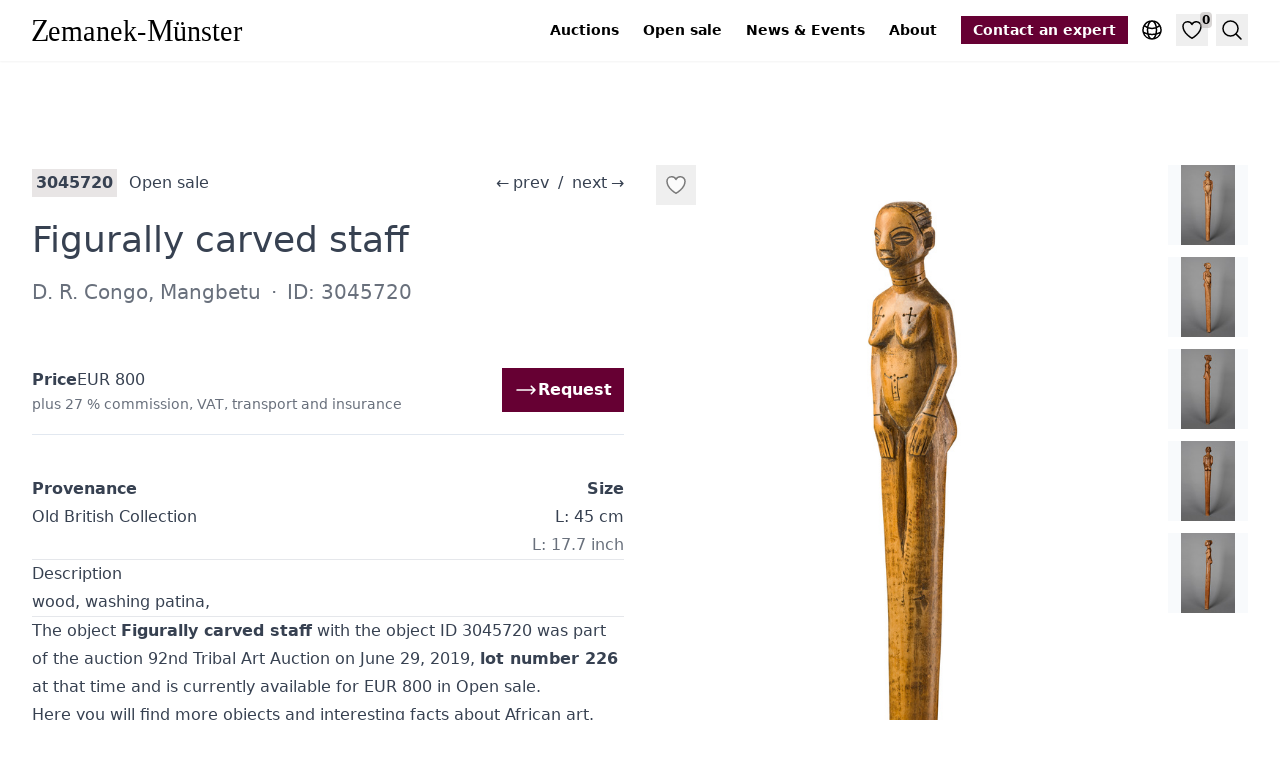

--- FILE ---
content_type: text/html; charset=UTF-8
request_url: https://tribalart.de/en/o/figurally-carved-staff-3045720/
body_size: 9065
content:
<!doctype html><html lang=en class="no-js scroll-smooth"><head><meta charset=utf-8><meta name=viewport content="width=device-width,initial-scale=1"><base href=https://tribalart.de/en/o/figurally-carved-staff-3045720/><link rel=canonical href=https://tribalart.de/en/o/figurally-carved-staff-3045720/><link rel=alternate hreflang=x-default href=https://tribalart.de/en/o/figurally-carved-staff-3045720/><link rel=alternate hreflang=en href=https://tribalart.de/en/o/figurally-carved-staff-3045720/><link rel=alternate hreflang=de href=https://tribalart.de/de/o/figural-beschnitzter-stab-3045720/><link rel=alternate hreflang=fr href=https://tribalart.de/fr/o/baton-figuratif-sculpte-3045720/><meta name=robots content="index,follow"><title>3045720 · Figurally carved staff · Zemanek-Münster Auction</title><meta name=description content="D. R. Congo, Mangbetu, wood, washing patina,  Old British Collection, Size: L: 45 cm (L: 17.7 inch)"><link rel=icon href=/favicon-16x16.png sizes=16x16 type=image/png><link rel=icon href=/favicon-32x32.png sizes=32x32 type=image/png><link rel=icon href=/favicon-150x150.png sizes=150x150 type=image/png><link rel=apple-touch-icon href=/apple-touch-icon.png sizes=180x180 type=image/png><link rel=icon href=/favicon-192x192.png sizes=192x192 type=image/png><link rel=icon href=/favicon-512x512.png sizes=512x512 type=image/png><meta property="og:url" content="https://tribalart.de/en/o/figurally-carved-staff-3045720/"><meta property="og:site_name" content="Zemanek-Münster Auction house"><meta property="og:title" content="Figurally carved staff"><meta property="og:description" content="D. R. Congo, Mangbetu, wood, washing patina,  Old British Collection, Size: L: 45 cm (L: 17.7 inch)"><meta property="og:locale" content="en"><meta property="og:type" content="article"><meta property="article:section" content="objects"><meta property="article:tag" content="Africa"><meta property="og:image" content="https://pics.tribalart.de/7139-002_427x640.jpg"><meta name=twitter:card content="summary_large_image"><meta name=twitter:image content="https://pics.tribalart.de/7139-002_427x640.jpg"><meta name=twitter:title content="Figurally carved staff"><meta name=twitter:description content="D. R. Congo, Mangbetu, wood, washing patina,  Old British Collection, Size: L: 45 cm (L: 17.7 inch)"><script type=application/ld+json>{"@context":"https://schema.org/","@type":"Product","name":"Figurally carved staff","image":"https:\/\/pics.tribalart.de\/7139-002_427x640.jpg","description":"D. R. Congo, Mangbetu, wood, washing patina,  Old British Collection, Size: L: 45 cm (L: 17.7 inch)","sku":"3045720","offers":{"@type":"Offer","url":"https:\/\/tribalart.de\/en\/o\/figurally-carved-staff-3045720\/","price":"800","priceCurrency":"EUR","availability":"https://schema.org/InStock"}}</script><script type=application/ld+json>{"@context":"https://schema.org","@type":"BreadcrumbList","itemListElement":[{"@type":"ListItem","position":1,"name":"Auctionhouse Zemanek-Münster","item":"https://tribalart.de/en/"},{"@type":"ListItem","position":2,"name":"Figurally carved staff","item":"https://tribalart.de/en/o/figurally-carved-staff-3045720/"}]}</script><meta name=apple-mobile-web-app-title content="Zemanek-Münster Auction house"><link rel=manifest href=/site.webmanifest><link rel=preload href=/images/zemanek-muenster-logo.svg as=image><link rel=preconnect href=//cdn.tribalart.de><link rel=preconnect href=//pics.tribalart.de><script defer data-domain=tribalart.de src=/js/script.js></script><script>window.plausible=window.plausible||function(){(window.plausible.q=window.plausible.q||[]).push(arguments)}</script><link href="/css/styles.min.0e7dfaa57ec563e56225ecdcb2f904ae59f9cd83924b2a97f4bc192c9e42f9e2.css" rel=stylesheet integrity="sha256-Dn36pX7FY+ViJezcsvkErln5zYOSSyqX9LwZLJ5C+eI="><script src=/js/app.min.0646153620bd0b0e44e7dccd58c4e2a3b4662ecc1294ce199fce5fc9013a2e22.js integrity="sha256-BkYVNiC9Cw5E59zNWMTio7RmLswSlM4Zn85fyQE6LiI=" defer></script><script data-name=algolia data-src=/js/search.min.234c0a39ba634513f0d840a36ddbef90cec04ab50ff316bba3a711f5f051332b.js integrity="sha256-I0wKObpjRRPw2ECjbdvvkM7ASrUP8xa7o6cR9fBRMys=" defer></script></head><body class="prose max-w-full bg-white"><header class="not-prose sticky top-0 z-20 bg-white/50 text-sm shadow-sm backdrop-blur-md"><div class="max-w-8xl container mx-auto flex items-center px-4 py-2 lg:px-8 xl:py-3"><a href=/en/ class="inline-block py-2"><img src=/images/zemanek-muenster-logo.svg alt=Zemanek-Münster loading=eager class="not-prose w-[190px] pr-4 md:w-[240px]"></a><div class=flex-grow></div><nav class="print:hidden text-black max-xl:order-1 xl:mr-6"><ul class="hidden space-x-6 xl:flex"><li><a href=/en/auctions/ class="font-semibold hover:underline">Auctions</a></li><li><a href=/en/open-sale/ class="font-semibold hover:underline">Open sale</a></li><li><a href=/en/blog/ class="font-semibold hover:underline">News & Events</a></li><li><a href=/en/about/ class="font-semibold hover:underline">About</a></li></ul><details data-toggle class="relative ml-3 sm:ml-6 xl:hidden p-1 hover:bg-brown-100/50"><summary class=hover:cursor-pointer><svg fill="none" viewBox="0 0 24 24" stroke-width="1.5" stroke="currentColor" class="size-6 stroke-black"><path stroke-linecap="round" stroke-linejoin="round" d="M3.75 9h16.5m-16.5 6.75h16.5"/></svg></summary><ul class="absolute right-0 m-0 mt-2 list-none text-nowrap bg-brown-100 p-2 text-center shadow-lg"><li><a href=/en/auctions/ class="inline-block px-6 py-3 text-lg font-semibold text-black hover:underline">Auctions</a></li><li><a href=/en/open-sale/ class="inline-block px-6 py-3 text-lg font-semibold text-black hover:underline">Open sale</a></li><li><a href=/en/blog/ class="inline-block px-6 py-3 text-lg font-semibold text-black hover:underline">News & Events</a></li><li><a href=/en/about/ class="inline-block px-6 py-3 text-lg font-semibold text-black hover:underline">About</a></li></ul></details></nav><a href=/en/contact/ title="Contact an expert" class="print:hidden hidden whitespace-nowrap font-semibold hover:underline md:inline-block bg-primary-950 px-3 py-1 text-white">Contact an expert
</a><a href=/en/contact/ title="Contact an expert" class="md:hidden print:hidden inline-block ml-1 sm:ml-2 p-1 hover:bg-brown-100/50"><svg fill="none" viewBox="0 0 24 24" stroke-width="1.5" stroke="currentColor" class="size-5 sm:size-6 stroke-primary-950"><path stroke-linecap="round" stroke-linejoin="round" d="M17.982 18.725A7.488 7.488.0 0012 15.75a7.488 7.488.0 00-5.982 2.975m11.963.0a9 9 0 10-11.963.0m11.963.0A8.966 8.966.0 0112 21a8.966 8.966.0 01-5.982-2.275M15 9.75a3 3 0 11-6 0 3 3 0 016 0z"/></svg></a><details data-toggle class="print:hidden relative ml-1 sm:ml-2 p-1 hover:bg-brown-100/50"><summary class=hover:cursor-pointer><svg fill="none" viewBox="0 0 24 24" stroke-width="1.5" stroke="currentColor" class="size-5 sm:size-6 stroke-black"><path stroke-linecap="round" stroke-linejoin="round" d="M12 21a9.004 9.004.0 008.716-6.747M12 21a9.004 9.004.0 01-8.716-6.747M12 21c2.485.0 4.5-4.03 4.5-9S14.485 3 12 3m0 18c-2.485.0-4.5-4.03-4.5-9S9.515 3 12 3m0 0a8.997 8.997.0 017.843 4.582M12 3A8.997 8.997.0 004.157 7.582m15.686.0A11.953 11.953.0 0112 10.5c-2.998.0-5.74-1.1-7.843-2.918m15.686.0A8.959 8.959.0 0121 12c0 .778-.099 1.533-.284 2.253m0 0A17.919 17.919.0 0112 16.5c-3.162.0-6.133-.815-8.716-2.247m0 0A9.015 9.015.0 013 12c0-1.605.42-3.113 1.157-4.418"/></svg></summary><ul class="absolute right-0 m-0 mt-2 list-none bg-brown-100 p-2 text-center shadow-lg"><li><a href=https://tribalart.de/en/o/figurally-carved-staff-3045720/ title=English class="inline-block font-semibold text-black hover:underline bg-brown-200 pointer-events-none px-6 py-3 text-lg">English</a></li><li><a href=https://tribalart.de/de/o/figural-beschnitzter-stab-3045720/ title=Deutsch class="inline-block font-semibold text-black hover:underline px-6 py-3 text-lg">Deutsch</a></li><li><a href=https://tribalart.de/fr/o/baton-figuratif-sculpte-3045720/ title=Français class="inline-block font-semibold text-black hover:underline px-6 py-3 text-lg">Français</a></li></ul></details><button data-modal-trigger aria-controls=favorites-list aria-expanded=false aria-label=Favorites type=button class="print:hidden relative ml-1 sm:ml-2 p-1 text-black hover:bg-brown-100/50">
<svg fill="none" viewBox="0 0 24 24" stroke-width="1.5" stroke="currentColor" class="size-5 sm:size-6 stroke-black"><path stroke-linecap="round" stroke-linejoin="round" d="M21 8.25c0-2.485-2.099-4.5-4.688-4.5-1.935.0-3.597 1.126-4.312 2.733-.715-1.607-2.377-2.733-4.313-2.733C5.1 3.75 3 5.765 3 8.25c0 7.22 9 12 9 12s9-4.78 9-12z"/></svg>
<span data-favorites-counter class="absolute right-0 top-0 -mr-1 -mt-0.5 rounded bg-brown-300/50 px-0.5 text-xs font-semibold">0</span>
</button>
<button data-onclick=algolia popovertarget=search type=button class="print:hidden ml-1 sm:ml-2 flex items-center p-1 text-black hover:bg-brown-100/50">
<svg fill="none" viewBox="0 0 24 24" stroke-width="1.5" stroke="currentColor" class="size-5 sm:size-6 stroke-black"><path stroke-linecap="round" stroke-linejoin="round" d="M21 21l-5.197-5.197m0 0A7.5 7.5.0 105.196 5.196a7.5 7.5.0 0010.607 10.607z"/></svg>
<span class=sr-only>Search</span></button></div></header><main class="max-w-8xl container mx-auto my-14 px-4 lg:my-24 lg:px-8"><div class="grid gap-8 lg:grid-cols-2"><div class="not-prose lg:order-2"><div id=gallery class="pswp-gallery pswp-gallery--single-column flex pt-2 lg:sticky lg:top-[54px] xl:top-[64px]"><div class="relative flex-grow"><div class="absolute left-0 top-0"><button class="p-2 hover:scale-125" data-favorite=3045720 aria-label="Add to favorites">
<svg fill="none" viewBox="0 0 24 24" stroke-width="1.5" stroke="currentColor" class="h-6 w-6 fill-white/75 stroke-black/50"><path stroke-linecap="round" stroke-linejoin="round" d="M21 8.25c0-2.485-2.099-4.5-4.688-4.5-1.935.0-3.597 1.126-4.312 2.733-.715-1.607-2.377-2.733-4.313-2.733C5.1 3.75 3 5.765 3 8.25c0 7.22 9 12 9 12s9-4.78 9-12z"/></svg></button></div><a href=https://pics.tribalart.de/7139-002_1365x2048.jpg data-pswp-width=1365 data-pswp-height=2048 target=_blank><img srcset="https://pics.tribalart.de/7139-002_1365x2048.jpg 1365w,https://pics.tribalart.de/7139-002_683x1024.jpg 683w,https://pics.tribalart.de/7139-002_427x640.jpg 427w,https://pics.tribalart.de/7139-002_377x566.jpg 377w" sizes="(max-width: 630px) 55vw, (max-width: 767px) 516px, (max-width: 1023px) 644px, (max-width: 1279px) 388px, (max-width: 1535px) 516px, 644px" src=https://pics.tribalart.de/7139-002_1365x2048.jpg width=1365 height=2048 loading=eager alt="Figurally carved staff, D. R. Congo, Mangbetu, Size: L: 45 cm (L: 17.7 inch), ID: 3045720" class="aspect-[1/1] lg:aspect-[2/3] object-contain bg-slate-50 text-sm text-black/50 text-center leading-10"></a></div><div class="relative ml-3 w-12 flex-none sm:w-20"><div class="absolute inset-0 h-full overflow-y-auto"><a href=https://pics.tribalart.de/7139-002_001_1367x2048.jpg class="mb-3 block last:mb-0" data-pswp-width=1367 data-pswp-height=2048 target=_blank><img srcset="https://pics.tribalart.de/7139-002_001_140x210.jpg 140w,https://pics.tribalart.de/7139-002_001_87x130.jpg 87w" sizes="(max-width: 639px) 48px, 80px" src=https://pics.tribalart.de/7139-002_001_140x210.jpg width=140 height=210 loading=lazy alt="Figurally carved staff, D. R. Congo, Mangbetu, Size: L: 45 cm (L: 17.7 inch), ID: 3045720 - 2/6" class="w-12 h-12 sm:w-20 sm:h-20 object-contain bg-slate-50 hover:bg-slate-100 text-sm text-black/25">
</a><a href=https://pics.tribalart.de/7139-002_002_1367x2048.jpg class="mb-3 block last:mb-0" data-pswp-width=1367 data-pswp-height=2048 target=_blank><img srcset="https://pics.tribalart.de/7139-002_002_140x210.jpg 140w,https://pics.tribalart.de/7139-002_002_87x130.jpg 87w" sizes="(max-width: 639px) 48px, 80px" src=https://pics.tribalart.de/7139-002_002_140x210.jpg width=140 height=210 loading=lazy alt="Figurally carved staff, D. R. Congo, Mangbetu, Size: L: 45 cm (L: 17.7 inch), ID: 3045720 - 3/6" class="w-12 h-12 sm:w-20 sm:h-20 object-contain bg-slate-50 hover:bg-slate-100 text-sm text-black/25">
</a><a href=https://pics.tribalart.de/7139-002_003_1367x2048.jpg class="mb-3 block last:mb-0" data-pswp-width=1367 data-pswp-height=2048 target=_blank><img srcset="https://pics.tribalart.de/7139-002_003_140x210.jpg 140w,https://pics.tribalart.de/7139-002_003_87x130.jpg 87w" sizes="(max-width: 639px) 48px, 80px" src=https://pics.tribalart.de/7139-002_003_140x210.jpg width=140 height=210 loading=lazy alt="Figurally carved staff, D. R. Congo, Mangbetu, Size: L: 45 cm (L: 17.7 inch), ID: 3045720 - 4/6" class="w-12 h-12 sm:w-20 sm:h-20 object-contain bg-slate-50 hover:bg-slate-100 text-sm text-black/25">
</a><a href=https://pics.tribalart.de/7139-002_004_1367x2048.jpg class="mb-3 block last:mb-0" data-pswp-width=1367 data-pswp-height=2048 target=_blank><img srcset="https://pics.tribalart.de/7139-002_004_140x210.jpg 140w,https://pics.tribalart.de/7139-002_004_87x130.jpg 87w" sizes="(max-width: 639px) 48px, 80px" src=https://pics.tribalart.de/7139-002_004_140x210.jpg width=140 height=210 loading=lazy alt="Figurally carved staff, D. R. Congo, Mangbetu, Size: L: 45 cm (L: 17.7 inch), ID: 3045720 - 5/6" class="w-12 h-12 sm:w-20 sm:h-20 object-contain bg-slate-50 hover:bg-slate-100 text-sm text-black/25">
</a><a href=https://pics.tribalart.de/7139-002_005_1367x2048.jpg class="mb-3 block last:mb-0" data-pswp-width=1367 data-pswp-height=2048 target=_blank><img srcset="https://pics.tribalart.de/7139-002_005_140x210.jpg 140w,https://pics.tribalart.de/7139-002_005_87x130.jpg 87w" sizes="(max-width: 639px) 48px, 80px" src=https://pics.tribalart.de/7139-002_005_140x210.jpg width=140 height=210 loading=lazy alt="Figurally carved staff, D. R. Congo, Mangbetu, Size: L: 45 cm (L: 17.7 inch), ID: 3045720 - 6/6" class="w-12 h-12 sm:w-20 sm:h-20 object-contain bg-slate-50 hover:bg-slate-100 text-sm text-black/25"></a></div></div></div></div><div class="lg:order-1 lg:pt-3"><div class="max-sm:text-sm flex items-center max-lg:flex-wrap" data-auction=freiverkauf><div class="text-nowrap max-lg:mb-8 max-lg:w-full max-lg:flex-grow max-lg:text-center max-lg:text-2xl lg:order-4 lg:ml-4"><a href=https://tribalart.de/en/o/rare-figural-sculptureizemize-3045774/ class="no-underline hover:underline max-lg:p-5">←<span class="ml-1 hidden xl:inline">prev</span></a>
<span class=mx-1>/</span>
<a href=https://tribalart.de/en/o/standing-male-figure-3045619/ class="no-underline hover:underline max-lg:p-5"><span class="mr-1 hidden xl:inline">next</span>→</a></div><div class="text-md mr-2 text-nowrap bg-brown-100 px-1 font-semibold">3045720</div><div class="flex-grow px-1 lg:truncate"><a href=https://tribalart.de/en/open-sale/ class="no-underline hover:underline">Open sale</a></div></div><div class="max-sm:text-sm
hidden
flex items-center max-lg:flex-wrap" data-auction=auction205><div class="text-nowrap max-lg:mb-8 max-lg:w-full max-lg:flex-grow max-lg:text-center max-lg:text-2xl lg:order-4 lg:ml-4"><a href=https://tribalart.de/en/o/horn-trumpet-oliphant-namburuse-3045772/ class="no-underline hover:underline max-lg:p-5">←<span class="ml-1 hidden xl:inline">prev</span></a>
<span class=mx-1>/</span>
<a href=https://tribalart.de/en/o/power-figure-pindi-3045747/ class="no-underline hover:underline max-lg:p-5"><span class="mr-1 hidden xl:inline">next</span>→</a></div><div class="text-md mr-2 text-nowrap bg-brown-100 px-1 font-semibold">Lot
226</div><div class="flex-grow px-1 lg:truncate"><a href=https://tribalart.de/en/a/92nd-tribal-art-auction/ class="no-underline hover:underline">92nd Tribal Art Auction</a></div></div><h1 class="mb-0 mt-5 !leading-tight text-3xl xl:text-4xl 2xl:text-5xl text-pretty">Figurally carved staff
<span class=sr-only>&#183;&nbsp;</span>
<span class="block my-4 font-sans text-lg opacity-75 md:text-xl">D. R. Congo, Mangbetu
<span class=mx-1>&#183;</span>
ID: 3045720</span></h1><div class="sticky top-[48px] z-10 mt-10 border-b border-slate-200 bg-white py-4 md:top-[52px] xl:top-[60px]"><div class="flex items-center gap-8"><div class="grow flex flex-wrap items-center gap-2 my-1"><div class=font-semibold>Price</div>EUR 800<div class="text-xs opacity-75 lg:text-sm">plus 27 % commission, VAT, transport and insurance</div></div><div><a href="/en/request/?o=3045720" class="inline-flex gap-2 items-center bg-primary-950 px-3 py-2 font-semibold text-white text-nowrap no-underline hover:underline"><svg fill="none" viewBox="0 0 24 24" stroke-width="1.5" stroke="currentColor" class="h-4 w-4 lg:h-6 lg:w-6"><path stroke-linecap="round" stroke-linejoin="round" d="M17.25 8.25 21 12m0 0-3.75 3.75M21 12H3"/></svg>
Request</a></div></div></div><div class="mt-10 xl:flex"><div class=xl:flex-grow><div class=font-semibold>Provenance</div>Old British Collection</div><div class="mt-10 flex-none xl:ml-4 xl:mt-0 xl:text-right"><div class=font-semibold>Size</div><div class=text-nowrap>L: 45 cm</div><div class="text-nowrap opacity-75">L: 17.7 inch</div></div></div><hr><h2>Description</h2><p>wood, washing patina,</p><hr><p>The object <strong>Figurally carved staff</strong> with the object ID 3045720 was part of the auction <a href=/en/a/92nd-tribal-art-auction/>92nd Tribal Art Auction</a> on June 29, 2019, <strong>lot number 226</strong> at that time and is currently available for EUR 800 in <a href=/en/open-sale/>Open sale</a>.</p><p>Here you will find more objects and interesting facts about <a href=/en/t/africa/>African art</a>.</p><hr><div class="mt-4 flex flex-wrap gap-4"><a href=/en/t/africa/ class="inline-block border-l-8 border-l-[#753b2a] px-2 py-1 text-xs uppercase no-underline hover:underline lg:text-sm">Africa</a></div></div></div></main><aside data-scrollable class="print:hidden bg-brown-100 py-16 lg:py-20 px-4 lg:px-8"><h2 class=mt-0>Similar objects</h2><div class="flex space-x-2"><button data-scrollable-prev class="bg-brown-100/75 p-2 hover:bg-brown-100 disabled:cursor-not-allowed disabled:opacity-25" aria-label="Scroll right" disabled>
<svg fill="none" viewBox="0 0 24 24" stroke-width="1.5" stroke="currentColor" class="h-6 w-6"><path stroke-linecap="round" stroke-linejoin="round" d="M10.5 19.5 3 12m0 0 7.5-7.5M3 12h18"/></svg>
</button>
<button data-scrollable-next class="bg-brown-100/75 p-2 hover:bg-brown-100 disabled:cursor-not-allowed disabled:opacity-25" aria-label="Scroll left">
<svg fill="none" viewBox="0 0 24 24" stroke-width="1.5" stroke="currentColor" class="h-6 w-6"><path stroke-linecap="round" stroke-linejoin="round" d="M13.5 4.5 21 12m0 0-7.5 7.5M21 12H3"/></svg></button></div><ul data-scrollable-wrapper class="not-prose flex snap-x space-x-8 !overflow-hidden scroll-smooth"><li class="my-6 max-w-48 flex-shrink-0 snap-start lg:my-8"><div class="flex h-full flex-col"><div class="relative mb-3 transition-all hover:-translate-y-3 hover:shadow-lg md:mb-4"><a href=/en/o/figurally-carved-dignitary-staff-3032856/ title="Figurally carved dignitary staff"><img srcset="https://pics.tribalart.de/5658-009_377x566.jpg 377w,https://pics.tribalart.de/5658-009_200x300.jpg 200w,https://pics.tribalart.de/5658-009_140x210.jpg 140w" sizes="(max-width: 767px) 50vw,(max-width: 1535px) 25vw,20vw" src=https://pics.tribalart.de/5658-009_377x566.jpg width=377 height=566 loading=lazy alt="Figurally carved dignitary staff, D. R. Congo, Bwaka, Size: H: 75 cm (H: 29.5 inch), ID: 3032856" class="aspect-[2/3] object-contain text-black/25 text-sm bg-white"></a><div class="absolute left-0 top-0"><button class="p-2 hover:scale-125" data-favorite=3032856 aria-label="Add to favorites">
<svg fill="none" viewBox="0 0 24 24" stroke-width="1.5" stroke="currentColor" class="h-6 w-6 fill-white/75 stroke-black/50"><path stroke-linecap="round" stroke-linejoin="round" d="M21 8.25c0-2.485-2.099-4.5-4.688-4.5-1.935.0-3.597 1.126-4.312 2.733-.715-1.607-2.377-2.733-4.313-2.733C5.1 3.75 3 5.765 3 8.25c0 7.22 9 12 9 12s9-4.78 9-12z"/></svg></button></div></div><h3 class=flex-grow><span class="block my-1 truncate text-xs" title="D. R. Congo, Bwaka">D. R. Congo, Bwaka<span class=sr-only>:&nbsp;</span>
</span><span class="block mb-1 text-left font-serif text-sm leading-relaxed"><a href=/en/o/figurally-carved-dignitary-staff-3032856/ title="Figurally carved dignitary staff" class="inline-block py-1 hover:underline"><span class=line-clamp-2>Figurally carved dignitary staff</span></a></span></h3><div class="flex gap-3 mt-1 text-sm"></div></div></li><li class="my-6 max-w-48 flex-shrink-0 snap-start lg:my-8"><div class="flex h-full flex-col"><div class="relative mb-3 transition-all hover:-translate-y-3 hover:shadow-lg md:mb-4"><a href=/en/o/figurally-carved-staff-3050824/ title="Figurally carved staff"><img srcset="https://pics.tribalart.de/7661-005_378x566.jpg 378w,https://pics.tribalart.de/7661-005_200x300.jpg 200w,https://pics.tribalart.de/7661-005_140x210.jpg 140w" sizes="(max-width: 767px) 50vw,(max-width: 1535px) 25vw,20vw" src=https://pics.tribalart.de/7661-005_378x566.jpg width=378 height=566 loading=lazy alt="Figurally carved staff, D. R. Congo, Yombe, Size: H: 26,5 cm (H: 10.4 inch), ID: 3050824" class="aspect-[2/3] object-contain text-black/25 text-sm bg-white"></a><div class="absolute left-0 top-0"><button class="p-2 hover:scale-125" data-favorite=3050824 aria-label="Add to favorites">
<svg fill="none" viewBox="0 0 24 24" stroke-width="1.5" stroke="currentColor" class="h-6 w-6 fill-white/75 stroke-black/50"><path stroke-linecap="round" stroke-linejoin="round" d="M21 8.25c0-2.485-2.099-4.5-4.688-4.5-1.935.0-3.597 1.126-4.312 2.733-.715-1.607-2.377-2.733-4.313-2.733C5.1 3.75 3 5.765 3 8.25c0 7.22 9 12 9 12s9-4.78 9-12z"/></svg></button></div><a href=/en/o/figurally-carved-staff-3050824/#1 class="absolute bottom-0 left-0 inline-block p-2 text-sm text-shadow-white text-black/60 hover:text-black">1/5</a></div><h3 class=flex-grow><span class="block my-1 truncate text-xs" title="D. R. Congo, Yombe">D. R. Congo, Yombe<span class=sr-only>:&nbsp;</span>
</span><span class="block mb-1 text-left font-serif text-sm leading-relaxed"><a href=/en/o/figurally-carved-staff-3050824/ title="Figurally carved staff" class="inline-block py-1 hover:underline"><span class=line-clamp-2>Figurally carved staff</span></a></span></h3><div class="flex gap-3 mt-1 text-sm"></div></div></li><li class="my-6 max-w-48 flex-shrink-0 snap-start lg:my-8"><div class="flex h-full flex-col"><div class="relative mb-3 transition-all hover:-translate-y-3 hover:shadow-lg md:mb-4"><a href=/en/o/figurally-carved-staff-3044726/ title="Figurally carved staff"><img srcset="https://pics.tribalart.de/7033-007_427x640.jpg 427w,https://pics.tribalart.de/7033-007_377x566.jpg 377w,https://pics.tribalart.de/7033-007_200x300.jpg 200w" sizes="(max-width: 767px) 50vw,(max-width: 1535px) 25vw,20vw" src=https://pics.tribalart.de/7033-007_427x640.jpg width=427 height=640 loading=lazy alt="Figurally carved staff, D. R. Congo, Metoko, Size: H: 67,5 cm (H: 26.6 inch), ID: 3044726" class="aspect-[2/3] object-contain text-black/25 text-sm bg-white"></a><div class="absolute left-0 top-0"><button class="p-2 hover:scale-125" data-favorite=3044726 aria-label="Add to favorites">
<svg fill="none" viewBox="0 0 24 24" stroke-width="1.5" stroke="currentColor" class="h-6 w-6 fill-white/75 stroke-black/50"><path stroke-linecap="round" stroke-linejoin="round" d="M21 8.25c0-2.485-2.099-4.5-4.688-4.5-1.935.0-3.597 1.126-4.312 2.733-.715-1.607-2.377-2.733-4.313-2.733C5.1 3.75 3 5.765 3 8.25c0 7.22 9 12 9 12s9-4.78 9-12z"/></svg></button></div><a href=/en/o/figurally-carved-staff-3044726/#1 class="absolute bottom-0 left-0 inline-block p-2 text-sm text-shadow-white text-black/60 hover:text-black">1/6</a></div><h3 class=flex-grow><span class="block my-1 truncate text-xs" title="D. R. Congo, Metoko">D. R. Congo, Metoko<span class=sr-only>:&nbsp;</span>
</span><span class="block mb-1 text-left font-serif text-sm leading-relaxed"><a href=/en/o/figurally-carved-staff-3044726/ title="Figurally carved staff" class="inline-block py-1 hover:underline"><span class=line-clamp-2>Figurally carved staff</span></a></span></h3><div class="flex gap-3 mt-1 text-sm"></div></div></li><li class="my-6 max-w-48 flex-shrink-0 snap-start lg:my-8"><div class="flex h-full flex-col"><div class="relative mb-3 transition-all hover:-translate-y-3 hover:shadow-lg md:mb-4"><a href=/en/o/figurally-carved-staff-3032592/ title="Figurally carved staff"><img srcset="https://pics.tribalart.de/5557-075_377x566.jpg 377w,https://pics.tribalart.de/5557-075_200x300.jpg 200w,https://pics.tribalart.de/5557-075_140x210.jpg 140w" sizes="(max-width: 767px) 50vw,(max-width: 1535px) 25vw,20vw" src=https://pics.tribalart.de/5557-075_377x566.jpg width=377 height=566 loading=lazy alt="Figurally carved staff, D. R. Congo, Bakongo, Size: H: 31,5  cm (H: 31,5  cm), ID: 3032592" class="aspect-[2/3] object-contain text-black/25 text-sm bg-white"></a><div class="absolute left-0 top-0"><button class="p-2 hover:scale-125" data-favorite=3032592 aria-label="Add to favorites">
<svg fill="none" viewBox="0 0 24 24" stroke-width="1.5" stroke="currentColor" class="h-6 w-6 fill-white/75 stroke-black/50"><path stroke-linecap="round" stroke-linejoin="round" d="M21 8.25c0-2.485-2.099-4.5-4.688-4.5-1.935.0-3.597 1.126-4.312 2.733-.715-1.607-2.377-2.733-4.313-2.733C5.1 3.75 3 5.765 3 8.25c0 7.22 9 12 9 12s9-4.78 9-12z"/></svg></button></div></div><h3 class=flex-grow><span class="block my-1 truncate text-xs" title="D. R. Congo, Bakongo">D. R. Congo, Bakongo<span class=sr-only>:&nbsp;</span>
</span><span class="block mb-1 text-left font-serif text-sm leading-relaxed"><a href=/en/o/figurally-carved-staff-3032592/ title="Figurally carved staff" class="inline-block py-1 hover:underline"><span class=line-clamp-2>Figurally carved staff</span></a></span></h3><div class="flex gap-3 mt-1 text-sm"></div></div></li><li class="my-6 max-w-48 flex-shrink-0 snap-start lg:my-8"><div class="flex h-full flex-col"><div class="relative mb-3 transition-all hover:-translate-y-3 hover:shadow-lg md:mb-4"><a href=/en/o/figural-fragment-and-figurally-carved-staff-3043922/ title="Figural fragment and figurally carved staff"><img srcset="https://pics.tribalart.de/6975-067_427x640.jpg 427w,https://pics.tribalart.de/6975-067_377x566.jpg 377w,https://pics.tribalart.de/6975-067_200x300.jpg 200w" sizes="(max-width: 767px) 50vw,(max-width: 1535px) 25vw,20vw" src=https://pics.tribalart.de/6975-067_427x640.jpg width=427 height=640 loading=lazy alt="Figural fragment and figurally carved staff, Mali, Dogon, Size: H: 24,5 cm (figure) 36 cm (staff) (H: 9.6 inch (figure) 14.2 inch (staff)), ID: 3043922" class="aspect-[2/3] object-contain text-black/25 text-sm bg-white"></a><div class="absolute left-0 top-0"><button class="p-2 hover:scale-125" data-favorite=3043922 aria-label="Add to favorites">
<svg fill="none" viewBox="0 0 24 24" stroke-width="1.5" stroke="currentColor" class="h-6 w-6 fill-white/75 stroke-black/50"><path stroke-linecap="round" stroke-linejoin="round" d="M21 8.25c0-2.485-2.099-4.5-4.688-4.5-1.935.0-3.597 1.126-4.312 2.733-.715-1.607-2.377-2.733-4.313-2.733C5.1 3.75 3 5.765 3 8.25c0 7.22 9 12 9 12s9-4.78 9-12z"/></svg></button></div><a href=/en/o/figural-fragment-and-figurally-carved-staff-3043922/#1 class="absolute bottom-0 left-0 inline-block p-2 text-sm text-shadow-white text-black/60 hover:text-black">1/5</a></div><h3 class=flex-grow><span class="block my-1 truncate text-xs" title="Mali, Dogon">Mali, Dogon<span class=sr-only>:&nbsp;</span>
</span><span class="block mb-1 text-left font-serif text-sm leading-relaxed"><a href=/en/o/figural-fragment-and-figurally-carved-staff-3043922/ title="Figural fragment and figurally carved staff" class="inline-block py-1 hover:underline"><span class=line-clamp-2>Figural fragment and figurally carved staff</span></a></span></h3><div class="flex gap-3 mt-1 text-sm"></div></div></li><li class="my-6 max-w-48 flex-shrink-0 snap-start lg:my-8"><div class="flex h-full flex-col"><div class="relative mb-3 transition-all hover:-translate-y-3 hover:shadow-lg md:mb-4"><a href=/en/o/figurally-carved-ceremonial-staff-3043677/ title="Figurally carved ceremonial staff"><img srcset="https://pics.tribalart.de/6916-005_427x640.jpg 427w,https://pics.tribalart.de/6916-005_377x566.jpg 377w,https://pics.tribalart.de/6916-005_200x300.jpg 200w" sizes="(max-width: 767px) 50vw,(max-width: 1535px) 25vw,20vw" src=https://pics.tribalart.de/6916-005_427x640.jpg width=427 height=640 loading=lazy alt="Figurally carved ceremonial staff, Côte d'Ivoire, Baule/Akye, Size: L: 80 cm (L: 31.5 inch), ID: 3043677" class="aspect-[2/3] object-contain text-black/25 text-sm bg-white"></a><div class="absolute left-0 top-0"><button class="p-2 hover:scale-125" data-favorite=3043677 aria-label="Add to favorites">
<svg fill="none" viewBox="0 0 24 24" stroke-width="1.5" stroke="currentColor" class="h-6 w-6 fill-white/75 stroke-black/50"><path stroke-linecap="round" stroke-linejoin="round" d="M21 8.25c0-2.485-2.099-4.5-4.688-4.5-1.935.0-3.597 1.126-4.312 2.733-.715-1.607-2.377-2.733-4.313-2.733C5.1 3.75 3 5.765 3 8.25c0 7.22 9 12 9 12s9-4.78 9-12z"/></svg></button></div><a href=/en/o/figurally-carved-ceremonial-staff-3043677/#1 class="absolute bottom-0 left-0 inline-block p-2 text-sm text-shadow-white text-black/60 hover:text-black">1/6</a></div><h3 class=flex-grow><span class="block my-1 truncate text-xs" title="Côte d'Ivoire, Baule/Akye">Côte d'Ivoire, Baule/Akye<span class=sr-only>:&nbsp;</span>
</span><span class="block mb-1 text-left font-serif text-sm leading-relaxed"><a href=/en/o/figurally-carved-ceremonial-staff-3043677/ title="Figurally carved ceremonial staff" class="inline-block py-1 hover:underline"><span class=line-clamp-2>Figurally carved ceremonial staff</span></a></span></h3><div class="flex gap-3 mt-1 text-sm"><span class="grow font-semibold">Sold</span>
EUR 400</div></div></li><li class="my-6 max-w-48 flex-shrink-0 snap-start lg:my-8"><div class="flex h-full flex-col"><div class="relative mb-3 transition-all hover:-translate-y-3 hover:shadow-lg md:mb-4"><a href=/en/o/figurally-carved-ceremonial-staff-3036017/ title="Figurally carved ceremonial staff"><img srcset="https://pics.tribalart.de/6028-004_377x566.jpg 377w,https://pics.tribalart.de/6028-004_200x300.jpg 200w,https://pics.tribalart.de/6028-004_140x210.jpg 140w" sizes="(max-width: 767px) 50vw,(max-width: 1535px) 25vw,20vw" src=https://pics.tribalart.de/6028-004_377x566.jpg width=377 height=566 loading=lazy alt="Figurally carved ceremonial staff, Côte d'Ivoire, Baule, Size: L: 37 cm (L: 14.6 inch), ID: 3036017" class="aspect-[2/3] object-contain text-black/25 text-sm bg-white"></a><div class="absolute left-0 top-0"><button class="p-2 hover:scale-125" data-favorite=3036017 aria-label="Add to favorites">
<svg fill="none" viewBox="0 0 24 24" stroke-width="1.5" stroke="currentColor" class="h-6 w-6 fill-white/75 stroke-black/50"><path stroke-linecap="round" stroke-linejoin="round" d="M21 8.25c0-2.485-2.099-4.5-4.688-4.5-1.935.0-3.597 1.126-4.312 2.733-.715-1.607-2.377-2.733-4.313-2.733C5.1 3.75 3 5.765 3 8.25c0 7.22 9 12 9 12s9-4.78 9-12z"/></svg></button></div></div><h3 class=flex-grow><span class="block my-1 truncate text-xs" title="Côte d'Ivoire, Baule">Côte d'Ivoire, Baule<span class=sr-only>:&nbsp;</span>
</span><span class="block mb-1 text-left font-serif text-sm leading-relaxed"><a href=/en/o/figurally-carved-ceremonial-staff-3036017/ title="Figurally carved ceremonial staff" class="inline-block py-1 hover:underline"><span class=line-clamp-2>Figurally carved ceremonial staff</span></a></span></h3><div class="flex gap-3 mt-1 text-sm"></div></div></li><li class="my-6 max-w-48 flex-shrink-0 snap-start lg:my-8"><div class="flex h-full flex-col"><div class="relative mb-3 transition-all hover:-translate-y-3 hover:shadow-lg md:mb-4"><a href=/en/o/figurally-carved-dance-staff-3038313/ title="Figurally carved dance staff"><img srcset="https://pics.tribalart.de/6318-005_377x566.jpg 377w,https://pics.tribalart.de/6318-005_200x300.jpg 200w,https://pics.tribalart.de/6318-005_140x210.jpg 140w" sizes="(max-width: 767px) 50vw,(max-width: 1535px) 25vw,20vw" src=https://pics.tribalart.de/6318-005_377x566.jpg width=377 height=566 loading=lazy alt="Figurally carved dance staff, Nigeria, Yoruba, Size: H: 45 cm (H: 17.7 inch), ID: 3038313" class="aspect-[2/3] object-contain text-black/25 text-sm bg-white"></a><div class="absolute left-0 top-0"><button class="p-2 hover:scale-125" data-favorite=3038313 aria-label="Add to favorites">
<svg fill="none" viewBox="0 0 24 24" stroke-width="1.5" stroke="currentColor" class="h-6 w-6 fill-white/75 stroke-black/50"><path stroke-linecap="round" stroke-linejoin="round" d="M21 8.25c0-2.485-2.099-4.5-4.688-4.5-1.935.0-3.597 1.126-4.312 2.733-.715-1.607-2.377-2.733-4.313-2.733C5.1 3.75 3 5.765 3 8.25c0 7.22 9 12 9 12s9-4.78 9-12z"/></svg></button></div></div><h3 class=flex-grow><span class="block my-1 truncate text-xs" title="Nigeria, Yoruba">Nigeria, Yoruba<span class=sr-only>:&nbsp;</span>
</span><span class="block mb-1 text-left font-serif text-sm leading-relaxed"><a href=/en/o/figurally-carved-dance-staff-3038313/ title="Figurally carved dance staff" class="inline-block py-1 hover:underline"><span class=line-clamp-2>Figurally carved dance staff</span></a></span></h3><div class="flex gap-3 mt-1 text-sm"></div></div></li><li class="my-6 max-w-48 flex-shrink-0 snap-start lg:my-8"><div class="flex h-full flex-col"><div class="relative mb-3 transition-all hover:-translate-y-3 hover:shadow-lg md:mb-4"><a href=/en/o/figurally-carved-dance-staff-3034335/ title="Figurally carved dance staff"><img srcset="https://pics.tribalart.de/5819-009_378x566.jpg 378w,https://pics.tribalart.de/5819-009_200x300.jpg 200w,https://pics.tribalart.de/5819-009_140x210.jpg 140w" sizes="(max-width: 767px) 50vw,(max-width: 1535px) 25vw,20vw" src=https://pics.tribalart.de/5819-009_378x566.jpg width=378 height=566 loading=lazy alt="Figurally carved dance staff, Burkina Faso, Lobi, Size: H: 60,5 cm (H: 23.8 inch), ID: 3034335" class="aspect-[2/3] object-contain text-black/25 text-sm bg-white"></a><div class="absolute left-0 top-0"><button class="p-2 hover:scale-125" data-favorite=3034335 aria-label="Add to favorites">
<svg fill="none" viewBox="0 0 24 24" stroke-width="1.5" stroke="currentColor" class="h-6 w-6 fill-white/75 stroke-black/50"><path stroke-linecap="round" stroke-linejoin="round" d="M21 8.25c0-2.485-2.099-4.5-4.688-4.5-1.935.0-3.597 1.126-4.312 2.733-.715-1.607-2.377-2.733-4.313-2.733C5.1 3.75 3 5.765 3 8.25c0 7.22 9 12 9 12s9-4.78 9-12z"/></svg></button></div></div><h3 class=flex-grow><span class="block my-1 truncate text-xs" title="Burkina Faso, Lobi">Burkina Faso, Lobi<span class=sr-only>:&nbsp;</span>
</span><span class="block mb-1 text-left font-serif text-sm leading-relaxed"><a href=/en/o/figurally-carved-dance-staff-3034335/ title="Figurally carved dance staff" class="inline-block py-1 hover:underline"><span class=line-clamp-2>Figurally carved dance staff</span></a></span></h3><div class="flex gap-3 mt-1 text-sm"><span class="grow font-semibold">Sold</span>
EUR 450</div></div></li><li class="my-6 max-w-48 flex-shrink-0 snap-start lg:my-8"><div class="flex h-full flex-col"><div class="relative mb-3 transition-all hover:-translate-y-3 hover:shadow-lg md:mb-4"><a href=/en/o/figurally-carved-dignitary-staff-3044936/ title="Figurally carved dignitary staff"><img srcset="https://pics.tribalart.de/7071-005_427x640.jpg 427w,https://pics.tribalart.de/7071-005_377x566.jpg 377w,https://pics.tribalart.de/7071-005_200x300.jpg 200w" sizes="(max-width: 767px) 50vw,(max-width: 1535px) 25vw,20vw" src=https://pics.tribalart.de/7071-005_427x640.jpg width=427 height=640 loading=lazy alt="Figurally carved dignitary staff, Mali, Bamana, Size: L: 140,5 cm/ 18,5 (figure) (L: 55.3 inch/ 18,5 (figure)), ID: 3044936" class="aspect-[2/3] object-contain text-black/25 text-sm bg-white"></a><div class="absolute left-0 top-0"><button class="p-2 hover:scale-125" data-favorite=3044936 aria-label="Add to favorites">
<svg fill="none" viewBox="0 0 24 24" stroke-width="1.5" stroke="currentColor" class="h-6 w-6 fill-white/75 stroke-black/50"><path stroke-linecap="round" stroke-linejoin="round" d="M21 8.25c0-2.485-2.099-4.5-4.688-4.5-1.935.0-3.597 1.126-4.312 2.733-.715-1.607-2.377-2.733-4.313-2.733C5.1 3.75 3 5.765 3 8.25c0 7.22 9 12 9 12s9-4.78 9-12z"/></svg></button></div><a href=/en/o/figurally-carved-dignitary-staff-3044936/#1 class="absolute bottom-0 left-0 inline-block p-2 text-sm text-shadow-white text-black/60 hover:text-black">1/18</a></div><h3 class=flex-grow><span class="block my-1 truncate text-xs" title="Mali, Bamana">Mali, Bamana<span class=sr-only>:&nbsp;</span>
</span><span class="block mb-1 text-left font-serif text-sm leading-relaxed"><a href=/en/o/figurally-carved-dignitary-staff-3044936/ title="Figurally carved dignitary staff" class="inline-block py-1 hover:underline"><span class=line-clamp-2>Figurally carved dignitary staff</span></a></span></h3><div class="flex gap-3 mt-1 text-sm"></div></div></li><li class="my-6 max-w-48 flex-shrink-0 snap-start lg:my-8"><div class="flex h-full flex-col"><div class="relative mb-3 transition-all hover:-translate-y-3 hover:shadow-lg md:mb-4"><a href=/en/o/figurally-carved-dignitary-staff-3042706/ title="Figurally carved dignitary staff"><img srcset="https://pics.tribalart.de/6793-013_427x640.jpg 427w,https://pics.tribalart.de/6793-013_377x566.jpg 377w,https://pics.tribalart.de/6793-013_200x300.jpg 200w" sizes="(max-width: 767px) 50vw,(max-width: 1535px) 25vw,20vw" src=https://pics.tribalart.de/6793-013_427x640.jpg width=427 height=640 loading=lazy alt="Figurally carved dignitary staff, Mali, Bamana, Size: H: 149 cm (H: 58.7 inch), ID: 3042706" class="aspect-[2/3] object-contain text-black/25 text-sm bg-white"></a><div class="absolute left-0 top-0"><button class="p-2 hover:scale-125" data-favorite=3042706 aria-label="Add to favorites">
<svg fill="none" viewBox="0 0 24 24" stroke-width="1.5" stroke="currentColor" class="h-6 w-6 fill-white/75 stroke-black/50"><path stroke-linecap="round" stroke-linejoin="round" d="M21 8.25c0-2.485-2.099-4.5-4.688-4.5-1.935.0-3.597 1.126-4.312 2.733-.715-1.607-2.377-2.733-4.313-2.733C5.1 3.75 3 5.765 3 8.25c0 7.22 9 12 9 12s9-4.78 9-12z"/></svg></button></div><a href=/en/o/figurally-carved-dignitary-staff-3042706/#1 class="absolute bottom-0 left-0 inline-block p-2 text-sm text-shadow-white text-black/60 hover:text-black">1/6</a></div><h3 class=flex-grow><span class="block my-1 truncate text-xs" title="Mali, Bamana">Mali, Bamana<span class=sr-only>:&nbsp;</span>
</span><span class="block mb-1 text-left font-serif text-sm leading-relaxed"><a href=/en/o/figurally-carved-dignitary-staff-3042706/ title="Figurally carved dignitary staff" class="inline-block py-1 hover:underline"><span class=line-clamp-2>Figurally carved dignitary staff</span></a></span></h3><div class="flex gap-3 mt-1 text-sm"><span class="grow font-semibold">Sold</span>
EUR 800</div></div></li><li class="my-6 max-w-48 flex-shrink-0 snap-start lg:my-8"><div class="flex h-full flex-col"><div class="relative mb-3 transition-all hover:-translate-y-3 hover:shadow-lg md:mb-4"><a href=/en/o/figurally-carved-dignitary-staff-3046429/ title="Figurally carved dignitary staff"><img srcset="https://pics.tribalart.de/7206-047_427x640.jpg 427w,https://pics.tribalart.de/7206-047_377x566.jpg 377w,https://pics.tribalart.de/7206-047_200x300.jpg 200w" sizes="(max-width: 767px) 50vw,(max-width: 1535px) 25vw,20vw" src=https://pics.tribalart.de/7206-047_427x640.jpg width=427 height=640 loading=lazy alt="Figurally carved dignitary staff, South Africa, Tsonga/ Nguni, Size: L: 96 cm (L: 37.8 inch), ID: 3046429" class="aspect-[2/3] object-contain text-black/25 text-sm bg-white"></a><div class="absolute left-0 top-0"><button class="p-2 hover:scale-125" data-favorite=3046429 aria-label="Add to favorites">
<svg fill="none" viewBox="0 0 24 24" stroke-width="1.5" stroke="currentColor" class="h-6 w-6 fill-white/75 stroke-black/50"><path stroke-linecap="round" stroke-linejoin="round" d="M21 8.25c0-2.485-2.099-4.5-4.688-4.5-1.935.0-3.597 1.126-4.312 2.733-.715-1.607-2.377-2.733-4.313-2.733C5.1 3.75 3 5.765 3 8.25c0 7.22 9 12 9 12s9-4.78 9-12z"/></svg></button></div><a href=/en/o/figurally-carved-dignitary-staff-3046429/#1 class="absolute bottom-0 left-0 inline-block p-2 text-sm text-shadow-white text-black/60 hover:text-black">1/5</a></div><h3 class=flex-grow><span class="block my-1 truncate text-xs" title="South Africa, Tsonga/ Nguni">South Africa, Tsonga/ Nguni<span class=sr-only>:&nbsp;</span>
</span><span class="block mb-1 text-left font-serif text-sm leading-relaxed"><a href=/en/o/figurally-carved-dignitary-staff-3046429/ title="Figurally carved dignitary staff" class="inline-block py-1 hover:underline"><span class=line-clamp-2>Figurally carved dignitary staff</span></a></span></h3><div class="flex gap-3 mt-1 text-sm"><span class="grow font-semibold">Sold</span>
EUR 1,000</div></div></li><li class="my-6 max-w-48 flex-shrink-0 snap-start lg:my-8"><div class="flex h-full flex-col"><div class="relative mb-3 transition-all hover:-translate-y-3 hover:shadow-lg md:mb-4"><a href=/en/o/figurally-carved-dignitary-staff-3048553/ title="Figurally carved dignitary staff"><img srcset="https://pics.tribalart.de/7432-001_427x640.jpg 427w,https://pics.tribalart.de/7432-001_377x566.jpg 377w,https://pics.tribalart.de/7432-001_200x300.jpg 200w" sizes="(max-width: 767px) 50vw,(max-width: 1535px) 25vw,20vw" src=https://pics.tribalart.de/7432-001_427x640.jpg width=427 height=640 loading=lazy alt="Figurally carved dignitary staff, South Africa, Nguni, Size: L: 99 cm (L: 39.0 inch), ID: 3048553" class="aspect-[2/3] object-contain text-black/25 text-sm bg-white"></a><div class="absolute left-0 top-0"><button class="p-2 hover:scale-125" data-favorite=3048553 aria-label="Add to favorites">
<svg fill="none" viewBox="0 0 24 24" stroke-width="1.5" stroke="currentColor" class="h-6 w-6 fill-white/75 stroke-black/50"><path stroke-linecap="round" stroke-linejoin="round" d="M21 8.25c0-2.485-2.099-4.5-4.688-4.5-1.935.0-3.597 1.126-4.312 2.733-.715-1.607-2.377-2.733-4.313-2.733C5.1 3.75 3 5.765 3 8.25c0 7.22 9 12 9 12s9-4.78 9-12z"/></svg></button></div><a href=/en/o/figurally-carved-dignitary-staff-3048553/#1 class="absolute bottom-0 left-0 inline-block p-2 text-sm text-shadow-white text-black/60 hover:text-black">1/5</a></div><h3 class=flex-grow><span class="block my-1 truncate text-xs" title="South Africa, Nguni">South Africa, Nguni<span class=sr-only>:&nbsp;</span>
</span><span class="block mb-1 text-left font-serif text-sm leading-relaxed"><a href=/en/o/figurally-carved-dignitary-staff-3048553/ title="Figurally carved dignitary staff" class="inline-block py-1 hover:underline"><span class=line-clamp-2>Figurally carved dignitary staff</span></a></span></h3><div class="flex gap-3 mt-1 text-sm"><span class="grow font-semibold">Sold</span>
EUR 1,300</div></div></li><li class="my-6 max-w-48 flex-shrink-0 snap-start lg:my-8"><div class="flex h-full flex-col"><div class="relative mb-3 transition-all hover:-translate-y-3 hover:shadow-lg md:mb-4"><a href=/en/o/figurally-carved-dignitary-staff-3045494/ title="Figurally carved dignitary staff"><img srcset="https://pics.tribalart.de/7116-015_427x640.jpg 427w,https://pics.tribalart.de/7116-015_377x566.jpg 377w,https://pics.tribalart.de/7116-015_200x300.jpg 200w" sizes="(max-width: 767px) 50vw,(max-width: 1535px) 25vw,20vw" src=https://pics.tribalart.de/7116-015_427x640.jpg width=427 height=640 loading=lazy alt="Figurally carved dignitary staff, South Africa, Nguni, Size: L: 98 cm (L: 38.6 inch), ID: 3045494" class="aspect-[2/3] object-contain text-black/25 text-sm bg-white"></a><div class="absolute left-0 top-0"><button class="p-2 hover:scale-125" data-favorite=3045494 aria-label="Add to favorites">
<svg fill="none" viewBox="0 0 24 24" stroke-width="1.5" stroke="currentColor" class="h-6 w-6 fill-white/75 stroke-black/50"><path stroke-linecap="round" stroke-linejoin="round" d="M21 8.25c0-2.485-2.099-4.5-4.688-4.5-1.935.0-3.597 1.126-4.312 2.733-.715-1.607-2.377-2.733-4.313-2.733C5.1 3.75 3 5.765 3 8.25c0 7.22 9 12 9 12s9-4.78 9-12z"/></svg></button></div><a href=/en/o/figurally-carved-dignitary-staff-3045494/#1 class="absolute bottom-0 left-0 inline-block p-2 text-sm text-shadow-white text-black/60 hover:text-black">1/4</a></div><h3 class=flex-grow><span class="block my-1 truncate text-xs" title="South Africa, Nguni">South Africa, Nguni<span class=sr-only>:&nbsp;</span>
</span><span class="block mb-1 text-left font-serif text-sm leading-relaxed"><a href=/en/o/figurally-carved-dignitary-staff-3045494/ title="Figurally carved dignitary staff" class="inline-block py-1 hover:underline"><span class=line-clamp-2>Figurally carved dignitary staff</span></a></span></h3><div class="flex gap-3 mt-1 text-sm"></div></div></li><li class="my-6 max-w-48 flex-shrink-0 snap-start lg:my-8"><div class="flex h-full flex-col"><div class="relative mb-3 transition-all hover:-translate-y-3 hover:shadow-lg md:mb-4"><a href=/en/o/figurally-carved-dignitary-staff-3052241/ title="Figurally carved dignitary staff"><img srcset="https://pics.tribalart.de/7798-001_427x640.jpg 427w,https://pics.tribalart.de/7798-001_377x566.jpg 377w,https://pics.tribalart.de/7798-001_200x300.jpg 200w" sizes="(max-width: 767px) 50vw,(max-width: 1535px) 25vw,20vw" src=https://pics.tribalart.de/7798-001_427x640.jpg width=427 height=640 loading=lazy alt="Figurally carved dignitary staff, Tanzania, Kwere, Size: H: 144,5 cm (H: 56.9 inch), ID: 3052241" class="aspect-[2/3] object-contain text-black/25 text-sm bg-white"></a><div class="absolute left-0 top-0"><button class="p-2 hover:scale-125" data-favorite=3052241 aria-label="Add to favorites">
<svg fill="none" viewBox="0 0 24 24" stroke-width="1.5" stroke="currentColor" class="h-6 w-6 fill-white/75 stroke-black/50"><path stroke-linecap="round" stroke-linejoin="round" d="M21 8.25c0-2.485-2.099-4.5-4.688-4.5-1.935.0-3.597 1.126-4.312 2.733-.715-1.607-2.377-2.733-4.313-2.733C5.1 3.75 3 5.765 3 8.25c0 7.22 9 12 9 12s9-4.78 9-12z"/></svg></button></div><a href=/en/o/figurally-carved-dignitary-staff-3052241/#1 class="absolute bottom-0 left-0 inline-block p-2 text-sm text-shadow-white text-black/60 hover:text-black">1/5</a></div><h3 class=flex-grow><span class="block my-1 truncate text-xs" title="Tanzania, Kwere">Tanzania, Kwere<span class=sr-only>:&nbsp;</span>
</span><span class="block mb-1 text-left font-serif text-sm leading-relaxed"><a href=/en/o/figurally-carved-dignitary-staff-3052241/ title="Figurally carved dignitary staff" class="inline-block py-1 hover:underline"><span class=line-clamp-2>Figurally carved dignitary staff</span></a></span></h3><div class="flex gap-3 mt-1 text-sm"><span class="grow font-semibold">Sold</span>
EUR 600</div></div></li></ul></aside><div id=favorites-list data-modal-target class="print:hidden absolute inset-0 hidden overflow-hidden"><div data-modal-close data-modal-overlay tabindex=-1 data-class-in=opacity-80 data-class-out=opacity-0 class="fixed inset-0 z-40 w-full select-none bg-black opacity-0 transition-opacity duration-500"></div><div data-modal-wrapper data-class-in=translate-x-0 data-class-out=translate-x-full class="scrolling-touch fixed bottom-0 right-0 top-0 z-50 flex h-full w-10/12 max-w-md translate-x-full transform flex-col overflow-auto bg-white shadow-xl transition-transform duration-500"><div class="flex items-center justify-between border-b p-6"><div class="m-0 flex items-center gap-4 font-serif text-black text-lg lg:text-xl"><svg fill="none" viewBox="0 0 24 24" stroke-width="1.5" stroke="currentColor" class="h-6 w-6"><path stroke-linecap="round" stroke-linejoin="round" d="M21 8.25c0-2.485-2.099-4.5-4.688-4.5-1.935.0-3.597 1.126-4.312 2.733-.715-1.607-2.377-2.733-4.313-2.733C5.1 3.75 3 5.765 3 8.25c0 7.22 9 12 9 12s9-4.78 9-12z"/></svg>
My favorites</div><button data-modal-close class="ml-auto text-gray-700 transition duration-150 ease-in-out hover:text-black focus:text-black" aria-label=Close>
<svg class="h-6 w-6" fill="none" viewBox="0 0 24 24" stroke="currentColor"><path stroke-linecap="round" stroke-linejoin="round" stroke-width="2" d="M6 18 18 6M6 6l12 12"/></svg>
<span class=sr-only>Close</span></button></div><div class="not-prose relative h-full flex-grow overflow-y-auto overflow-x-hidden px-6 pt-4"><ul class="favorites text-sm sm:text-base"></ul><div data-favorites-empty class="my-4 hidden"><em>You have not yet marked any objects as favorites. Click on any heart icon to create a list.</em></div><div class="sticky bottom-0 left-0 right-0 py-4 bg-white/85"><a href=/en/favorites/ class="block w-full text-center font-semibold px-4 py-2 lg:py-3 text-white bg-primary-950 hover:underline">Edit & print</a>
<button data-modal-close type=button class="block w-full text-center font-semibold px-4 py-2 lg:py-3 hover:underline">Close</button></div></div></div></div><div id=search class="modal prose relative" popover><div class="px-4 sm:px-8 pt-4 flex items-center font-serif text-lg lg:text-xl bg-white"><div class="flex-grow flex items-center gap-4 font-serif text-black text-lg lg:text-xl"><svg fill="none" viewBox="0 0 24 24" stroke-width="1.5" stroke="currentColor" class="h-6 w-6"><path stroke-linecap="round" stroke-linejoin="round" d="M21 21l-5.197-5.197m0 0A7.5 7.5.0 105.196 5.196a7.5 7.5.0 0010.607 10.607z"/></svg>
Search</div><button popovertarget=search popovertargetaction=hide class="bg-transparent p-2 text-black font-semibold hover:underline lg:p-4 -mx-2 lg:-mx-4" aria-label=Close>
<svg fill="none" viewBox="0 0 24 24" stroke-width="1.5" stroke="currentColor" class="h-6 w-6"><path stroke-linecap="round" stroke-linejoin="round" d="M6 18 18 6M6 6l12 12"/></svg></button></div><div class="px-4 py-4 sm:px-8 lg:py-6 lg:-mt-4 sticky -top-1 z-50 bg-white lg:flex items-center gap-4 shadow"><div id=searchbox class=flex-grow></div><div class="mt-2 sm:mt-4 lg:mt-0 flex gap-4 items-center lg:w-1/3"><div class="text-lg xl:text-xl">in</div><div id=filter_auctions></div></div></div><div id=hits class="px-4 sm:px-8 -z-10"></div><div class="border-t-1 sticky -bottom-1 flex items-center gap-4 px-4 sm:px-8 py-4 bg-white"><div id=stats class="grow opacity-75"></div><button popovertarget=search popovertargetaction=hide class="bg-white text-black font-semibold hover:underline">
Close</button></div><div class=hidden><div data-auction-auctions=Auctions></div><div data-auction-auction228="Auction 105"></div><div data-auction-auction227="Collectors' Items Sale"></div><div data-auction-auction226="Auction 104"></div><div data-auction-auction224="Auction 103"></div><div data-auction-auction223="102nd Auction"></div><div data-auction-auction222="101st Auction"></div><div data-auction-auction221="Online Auction"></div><div data-auction-auction219="Sale 100"></div><div data-auction-auction218="Voorhuis, Part II - Timed Online Auction"></div><div data-auction-auction217="99th Auction"></div><div data-auction-auction216="98th Auction"></div><div data-auction-auction215="97th Auction"></div><div data-auction-auction214='Benefit Auction "Flood Disaster"'></div><div data-auction-auction213="Timed Online Auction: Collector's Items Sale"></div><div data-auction-auction212="96th Auction"></div><div data-auction-auction210="95th Tribal Art Auction"></div><div data-auction-auction209="Voyage Tribal Art - Live Online Auction"></div><div data-auction-auction208="94th Tribal Art Auction"></div><div data-auction-auction207="93rd Tribal Art Auction"></div><div data-auction-auction205="92nd Tribal Art Auction"></div><div data-auction-auction203="91 Tribal Art Auction"></div><div data-auction-auction201="90.I Tribal Art and 90.II Contemporary Native American Art"></div><div data-auction-auction200="89th Tribal Art Auction"></div><div data-auction-auction199="88th Tribal Art Auction"></div><div data-auction-auction198="87th Tribal Art Auction"></div><div data-auction-auction197="86th Tribal Art Auction"></div><div data-auction-auction196="85th Tribal Art Auction"></div><div data-auction-auction195="84th Tribal Art Auction"></div><div data-auction-auction193="83rd Tribal Art Auction"></div><div data-auction-auction192="82nd Tribal Art Auction"></div><div data-auction-auction191="81st Tribal Art Auction"></div><div data-auction-auction190="80th Tribal Art Auction"></div><div data-auction-auction189="79th Tribal Art Auction"></div><div data-auction-auction187="78th  tribal art auction"></div><div data-auction-auction185="77th  tribal art auction"></div><div data-auction-auction184="76th  tribal art auction"></div><div data-auction-auction183="75th  tribal art auction"></div><div data-auction-auction182="74th  tribal art auction"></div><div data-auction-auction181="73rd  tribal art auction"></div><div data-auction-auction180="72nd  tribal art auction"></div><div data-auction-auction179="71st tribal art auction"></div><div data-auction-auction178="70th tribal art auction"></div><div data-auction-auction177="69th tribal art auction"></div><div data-auction-auction176="68th tribal art auction"></div><div data-auction-nachverkauf="After sale"></div><div data-auction-freiverkauf="Open sale"></div></div></div><section class="print:hidden bg-brown-50 py-24 text-brown-500"><div class="max-w-8xl container mx-auto grid px-4 lg:px-8 xl:grid-cols-2"><div><h2 class="mb-4 mt-0 text-brown-950">Subscribe to our newsletter</h2><p class="mb-10 md:text-lg">Join over 10,000 tribal art collectors. Don't miss out on upcoming news and auctions.</p><a href=/en/newsletter/ class="flex items-center text-lg text-brown-950 no-underline hover:underline"><svg fill="none" viewBox="0 0 24 24" stroke-width="1.5" stroke="currentColor" class="mr-2 h-6 w-6"><path stroke-linecap="round" stroke-linejoin="round" d="M17.25 8.25 21 12m0 0-3.75 3.75M21 12H3"/></svg>
Subscribe today</a></div></div></section><footer class="print:hidden overflow-hidden bg-white pb-20 pt-24 text-sm text-brown-500"><div class="max-w-8xl container mx-auto px-4 lg:px-8"><div class="xl:grid xl:grid-cols-12 xl:gap-12"><div class="xl:col-span-6 xl:max-w-none"><div class=max-w-xl><div class=m-0><a href=/en/ class=no-underline><img src=/images/zemanek-muenster-logo.svg alt=Zemanek-Münster loading=eager class="not-prose w-[190px] pr-4 md:w-[240px]"></a></div><div class="not-prose mt-12 flex items-center space-x-6"><img src=/images/bdk.png alt="Bundesverband Deutscher Kunstversteigerer e.V." width=200 height=55 loading=lazy class="object-contains h-10 w-auto md:h-12">
<img src=/images/datenbank-kritischer-werke.png alt="Datenbank kritischer Werke" width=200 height=60 loading=lazy class="object-contains h-10 w-auto md:h-12"></div><p class="mt-8 text-base leading-relaxed">Zemanek-Münster in Wurzburg is specialised in fine old tribal art from Africa, Australia, Oceania, Asia and America. We are auctioning world-class art objects, such as masks, figures, ritual objects, ceramics, textiles, primitive money, jewellery. Beside Paris, Brussels, London and New York the auction house is recognised as an international centre for tribal art.</p><div class="mt-8 flex items-center gap-4"><a href=https://www.facebook.com/TribalArtAuction/ target=_blank rel=noopener title=Facebook><svg width="20" height="20" viewBox="0 0 20 20" class="fill-primary-950"><path d="M7.52866 20 7.5 11.25H3.75V7.5H7.5V5c0-3.374 2.08939-5 5.0992-5 1.4418.0 2.6809.107338 3.042.155313V3.68134L13.5537 3.68229c-1.6369.0-1.9539.77783-1.9539 1.91926V7.5H16.25L15 11.25H11.5998V20H7.52866z"/></svg>
</a><a href=https://www.instagram.com/tribalartauction/ target=_blank rel=noopener title=Instagram><svg width="20" height="20" viewBox="0 0 20 20" class="fill-primary-950"><g clipPath="url(#clip0_107_952)"><path d="M10 1.80125C12.67 1.80125 12.9862 1.8125 14.0413 1.86 14.6752 1.86762 15.3031 1.98432 15.8975 2.205c.434699999999999.1606.8278.41692 1.15.75C17.3806 3.27724 17.6369 3.67027 17.7975 4.105 18.0182 4.69937 18.1349 5.32729 18.1425 5.96125 18.19 7.01625 18.2013 7.33625 18.2013 10.0025 18.2013 12.6687 18.19 12.9887 18.1425 14.0437 18.1349 14.6777 18.0182 15.3056 17.7975 15.9 17.6315 16.3314 17.3768 16.7232 17.05 17.05 16.7232 17.3768 16.3314 17.6315 15.9 17.7975 15.3056 18.0182 14.6777 18.1349 14.0437 18.1425 12.9887 18.19 12.6687 18.2013 10.0025 18.2013 7.33625 18.2013 7.01625 18.19 5.96125 18.1425 5.32729 18.1349 4.69937 18.0182 4.105 17.7975 3.67027 17.6369 3.27724 17.3806 2.955 17.0475 2.62192 16.7253 2.3656 16.3322 2.205 15.8975c-.22068-.5944-.33738-1.2223-.345-1.8562C1.8125 12.9862 1.80125 12.6663 1.80125 10 1.80125 7.33375 1.8125 7.01375 1.86 5.95875 1.86762 5.32479 1.98432 4.69687 2.205 4.1025c.1606-.43473.41692-.82776.75-1.15.32224-.33308.71527-.5894 1.15-.75.59437-.22068 1.22229-.33738 1.85625-.345C7.01625 1.81 7.33625 1.79875 10.0025 1.79875M10 0C7.28375.0 6.94375.01125 5.875.06 5.0462.0768543 4.22625.234082 3.45.525c-.66755.250698-1.27212.6445-1.77125 1.15375C1.1695 2.17788.775698 2.78245.525 3.45.234082 4.22625.0768543 5.0462.06 5.875.01125 6.94375.0 7.28375.0 10c0 2.7163.01125 3.0563.06 4.125C.0768543 14.9538.234082 15.7738.525 16.55c.250698.6675.6445 1.2721 1.15375 1.7712C2.17788 18.8305 2.78245 19.2243 3.45 19.475 4.22704 19.7662 5.04786 19.9234 5.8775 19.94 6.94375 19.9888 7.28375 20 10 20 12.7163 20 13.0563 19.9888 14.125 19.94 14.9546 19.9234 15.7755 19.7662 16.5525 19.475 17.2168 19.2179 17.82 18.8249 18.3237 18.3212 18.8274 17.8175 19.2204 17.2143 19.4775 16.55 19.7687 15.773 19.9259 14.9521 19.9425 14.1225 19.9913 13.0563 20.0025 12.7163 20.0025 9.9975 20.0025 7.27875 19.9913 6.94125 19.9425 5.8725 19.9246 5.0444 19.7665 4.22531 19.475 3.45 19.2243 2.78245 18.8305 2.17788 18.3212 1.67875 17.8221 1.1695 17.2175.775698 16.55.525 15.7738.234082 14.9538.0768543 14.125.06 13.0563.01125 12.7163.0 10 0z"/><path d="M9.99999 4.86523c-1.0156.0-2.0084.30117-2.85285.86541S5.64453 7.09686 5.25587 8.03516c-.38865.93829-.49034 1.97074-.29221 2.96684.19814.9961.6872 1.9111 1.40534 2.6292.71814.7182 1.63311 1.2072 2.6292 1.4054C9.9943 15.2347 11.0268 15.133 11.9651 14.7444c.9383-.3887 1.7402-1.0469 2.3045-1.8913C14.8338 12.0086 15.135 11.0158 15.135 10.0002 15.135 9.3259 15.0022 8.65816 14.7441 8.03516 14.4861 7.41215 14.1078 6.84607 13.631 6.36924 13.1542 5.89241 12.5881 5.51417 11.9651 5.25611 11.3421 4.99806 10.6743 4.86523 9.99999 4.86523zm0 8.46877C9.34064 13.334 8.69609 13.1385 8.14786 12.7721 7.59963 12.4058 7.17233 11.8852 6.92001 11.276 6.66769 10.6668 6.60167 9.99654 6.7303 9.34985 6.85893 8.70317 7.17644 8.10915 7.64268 7.64292c.46623-.46624 1.06025-.78374 1.70693-.91238C9.99629 6.60191 10.6666 6.66793 11.2758 6.92025c.6091.25232 1.1298.67962 1.4961 1.22785.366299999999999.54823.5618 1.19278.5618 1.8521.0.8842-.3512 1.7322-.9764 2.3574s-1.4731.9764-2.35731.9764z"/><path d="M15.3375 5.86289c.662699999999999.0 1.2-.53726 1.2-1.2s-.537300000000002-1.2-1.2-1.2c-.662700000000001.0-1.2.53726-1.2 1.2s.5373 1.2 1.2 1.2z"/></g><defs><clipPath id="clip0_107_952"><rect width="20" height="20" fill="#fff"/></clipPath></defs></svg></a></div></div></div><nav class="mt-12 grid grid-cols-12 gap-8 xl:col-span-6 xl:mt-5"><div class="col-span-6 md:col-span-3"><a href=/en/ class="text-md text-brown-950 no-underline hover:underline">Auction house</a><div class="mt-4 flex flex-col space-y-3"><a href=/en/highlights/ class="text-md text-primary-950/75 no-underline hover:text-primary-950 hover:underline">Highlights
</a><a href=/en/about/ class="text-md text-primary-950/75 no-underline hover:text-primary-950 hover:underline">About
</a><a href=/en/services/ class="text-md text-primary-950/75 no-underline hover:text-primary-950 hover:underline">Services
</a><a href=/en/shipping/ class="text-md text-primary-950/75 no-underline hover:text-primary-950 hover:underline">Shipping
</a><a href=/en/consignment/ class="text-md text-primary-950/75 no-underline hover:text-primary-950 hover:underline">Consignment
</a><a href=/en/blog/ class="text-md text-primary-950/75 no-underline hover:text-primary-950 hover:underline">News & Events
</a><a href=/en/newsletter/ class="text-md text-primary-950/75 no-underline hover:text-primary-950 hover:underline">Newsletter
</a><a href=/en/contact/ class="text-md text-primary-950/75 no-underline hover:text-primary-950 hover:underline">Contact
</a><a href=/en/recommendations/ class="text-md text-primary-950/75 no-underline hover:text-primary-950 hover:underline">Recommendations</a></div></div><div class="col-span-6 md:col-span-3"><a href=/en/auctions/ class="text-md text-brown-950 no-underline hover:underline">Auctions</a><div class="mt-4 flex flex-col space-y-3"><a href=/en/open-sale/ class="text-md text-primary-950/75 no-underline hover:text-primary-950 hover:underline">Open sale
</a><a href=/en/faqs/ class="text-md text-primary-950/75 no-underline hover:text-primary-950 hover:underline">FAQs
</a><a href=/en/catalogue-order/ class="text-md text-primary-950/75 no-underline hover:text-primary-950 hover:underline">Catalogue order
</a><a href=/en/auctions/#archive class="text-md text-primary-950/75 no-underline hover:text-primary-950 hover:underline">Archive</a></div></div><div class="col-span-6 md:col-span-3"><a href=/en/types/ class="text-md text-brown-950 no-underline hover:underline">Object types</a><div class="mt-4 flex flex-col space-y-3"><a href=/en/types/figures/ class="text-md text-primary-950/75 no-underline hover:text-primary-950 hover:underline">Figures
</a><a href=/en/types/masks/ class="text-md text-primary-950/75 no-underline hover:text-primary-950 hover:underline">Masks
</a><a href=/en/types/malagan/ class="text-md text-primary-950/75 no-underline hover:text-primary-950 hover:underline">Malagan
</a><a href=/en/types/paddles/ class="text-md text-primary-950/75 no-underline hover:text-primary-950 hover:underline">Paddles
</a><a href=/en/types/samurai/ class="text-md text-primary-950/75 no-underline hover:text-primary-950 hover:underline">Samurai
</a><a href=/en/types/shields/ class="text-md text-primary-950/75 no-underline hover:text-primary-950 hover:underline">Shields</a></div></div><div class="col-span-6 md:col-span-3"><a href=/en/tags/ class="text-md text-brown-950 no-underline hover:underline">Topics</a><div class="mt-4 flex flex-col space-y-3"><a href=/en/t/africa/ class="text-md text-primary-950/75 no-underline hover:text-primary-950 hover:underline">African art
</a><a href=/en/t/america/ class="text-md text-primary-950/75 no-underline hover:text-primary-950 hover:underline">American art
</a><a href=/en/t/arctic-cultures/ class="text-md text-primary-950/75 no-underline hover:text-primary-950 hover:underline">Arctic cultures
</a><a href=/en/t/antiquities/ class="text-md text-primary-950/75 no-underline hover:text-primary-950 hover:underline">Antique art
</a><a href=/en/t/asia/ class="text-md text-primary-950/75 no-underline hover:text-primary-950 hover:underline">Asian art
</a><a href=/en/t/australia/ class="text-md text-primary-950/75 no-underline hover:text-primary-950 hover:underline">Australian art
</a><a href=/en/t/oceania/ class="text-md text-primary-950/75 no-underline hover:text-primary-950 hover:underline">Oceanian art
</a><a href=/en/t/pre-columbian/ class="text-md text-primary-950/75 no-underline hover:text-primary-950 hover:underline">Pre-columbian art
</a><a href=/en/t/contemporary/ class="text-md text-primary-950/75 no-underline hover:text-primary-950 hover:underline">Contemporary art</a></div></div></nav></div><hr class="my-10 border-brown-100"><div class="flex w-full flex-col justify-between lg:flex-row"><nav class=lg:order-2><ul class="m-0 list-none gap-4 p-0 sm:flex"><li class="my-2 p-0"><a href=/en/ class="text-md text-brown-500 no-underline duration-150 hover:underline">Home</a></li><li class="my-2 p-0"><a href=/en/notice/ class="text-md text-brown-500 no-underline duration-150 hover:underline">Legal notice</a></li><li class="my-2 p-0"><a href=/en/privacy/ class="text-md text-brown-500 no-underline duration-150 hover:underline">Privacy policy</a></li><li class="my-2 p-0"><a href=/en/terms-and-conditions/ class="text-md text-brown-500 no-underline duration-150 hover:underline">Terms and conditions</a></li></ul></nav><p class="text-md mt-6 lg:order-1 lg:my-2">&copy;
2026
Auction house Zemanek-Münster. All rights reserved.</p></div></div></footer></body></html>